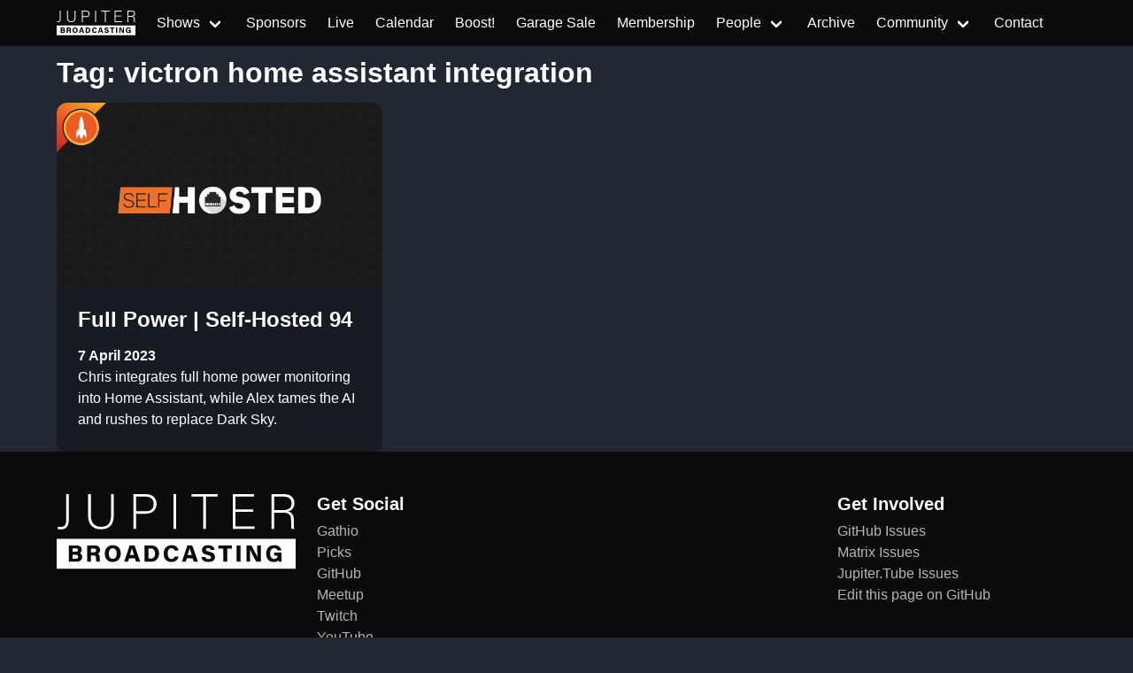

--- FILE ---
content_type: text/html
request_url: https://www.jupiterbroadcasting.com/tags/victron-home-assistant-integration/
body_size: 3977
content:
<!DOCTYPE html>
<html lang="en"><head>
  <meta charset="utf-8">
  <meta name="viewport" content="width=device-width, initial-scale=1">

  <title itemprop="name">victron home assistant integration | Jupiter Broadcasting</title>
<meta property="og:title" content="victron home assistant integration | Jupiter Broadcasting" />
<meta name="twitter:title" content="victron home assistant integration | Jupiter Broadcasting" />
<meta itemprop="name" content="victron home assistant integration | Jupiter Broadcasting" />
<meta name="application-name" content="victron home assistant integration | Jupiter Broadcasting" />
<meta property="og:site_name" content="Jupiter Broadcasting" />


<meta name="description" content="Independent coverage of Linux, BSD, Open Source, System Administration, Information Security, News, Software Development and Discussion." />
<meta itemprop="description" content="Independent coverage of Linux, BSD, Open Source, System Administration, Information Security, News, Software Development and Discussion." />
<meta property="og:description" content="Independent coverage of Linux, BSD, Open Source, System Administration, Information Security, News, Software Development and Discussion." />
<meta property="twitter:description" content="Independent coverage of Linux, BSD, Open Source, System Administration, Information Security, News, Software Development and Discussion." />


<meta name="keywords" content="Linux, FreeBSD, howto, Ubuntu, Arch, tech news, HD, app review, Systems, Network, Sysadmin, netsec, Politics, development, podcast, Linux Action Show, TechSNAP, SciByte, FauxShow, Coder Radio, LIVE stream, Bitcoin, PlanB, BSDNow" />


<base href="https://www.jupiterbroadcasting.com/tags/victron-home-assistant-integration/">
<link rel="canonical" href="https://www.jupiterbroadcasting.com/tags/victron-home-assistant-integration/" itemprop="url" />
<meta name="url" content="https://www.jupiterbroadcasting.com/tags/victron-home-assistant-integration/" />
<meta name="twitter:url" content="https://www.jupiterbroadcasting.com/tags/victron-home-assistant-integration/" />
<meta property="og:url" content="https://www.jupiterbroadcasting.com/tags/victron-home-assistant-integration/" />


<meta property="og:locale" content="en">
<meta name="language" content="">




<meta itemprop="image" content="https://www.jupiterbroadcasting.com/images/jupiter-broadcasting.png" />
<meta property="og:image" content="https://www.jupiterbroadcasting.com/images/jupiter-broadcasting.png" />
<meta name="twitter:image" content="https://www.jupiterbroadcasting.com/images/jupiter-broadcasting.png" />
<meta name="twitter:image:src" content="https://www.jupiterbroadcasting.com/images/jupiter-broadcasting.png" />



<meta property="og:updated_time" content=2023-04-07T03:00:00-0700 />


<link rel="sitemap" type="application/xml" title="Sitemap" href="https://www.jupiterbroadcasting.com/sitemap.xml" />


  

<link href="http://feeds2.feedburner.com/JupiterBroadcasting" rel="alternate" type="application/rss+xml" title="Jupiter Broadcasting" />
<link href="http://feeds2.feedburner.com/JupiterBroadcasting" rel="feed" type="application/rss+xml" title="Jupiter Broadcasting" />


<meta property="og:type" content="website" />
<meta name="author" content="Jupiter Broadcasting" />



<link rel="icon" sizes="32x32" href="/images/favicon/favicon.ico">


<link rel="icon" type="image/svg+xml" href="/images/favicon/favicon.svg">


<link rel="icon" type="image/svg+xml" sizes="512x512" href="/images/favicon/favicon.svg">

<link rel="apple-touch-icon" sizes="180x180" href="/images/favicon/apple-touch-icon.png">
<link rel="icon" type="image/png" sizes="48x48" href="/images/favicon/favicon-48x48.png">
<link rel="icon" type="image/png" sizes="32x32" href="/images/favicon/favicon-32x32.png">
<link rel="icon" type="image/png" sizes="16x16" href="/images/favicon/favicon-16x16.png">
<link rel="manifest" href="/images/favicon/site.webmanifest">
<link rel="mask-icon" href="/images/favicon/safari-pinned-tab.svg" color="#2a2a2a">
<meta name="msapplication-TileColor" content="#2a2a2a">
<meta name="msapplication-config" content="/images/favicon/browserconfig.xml">



<meta name="theme-color" content="#0a0b0c">



<meta name="robots" content="index,follow" />
<meta name="googlebot" content="index,follow" />


  
  
  
  

  
    
    

  
  <link rel="stylesheet" href="/css/main.min.322f6673a74d9e6352531d9946d481d4e959e4072193ff69fe500f5c420cdd65.css">

</head>

  
  
    
  
  <script type="text/javascript" src="https://www.jupiterbroadcasting.com/js/jb-live.min.4f5e7b30091e8c7a17b0eee77ea72389f856ea846eb629c45dce8746023f0311.js" integrity="sha256-T157MAkejHoXsO7nfqcjifhW6oRutinEXc6HRgI/AxE="></script>
  <script>
    window.onload = () => {
      jbLive().then(result =>  {
        let liveStream = document.getElementById('liveStream');
        if(liveStream)
          liveStream.src = result
        }
      );
      doLiveHighlight();
    }
  </script>

    <body><header>
  <nav class="navbar is-fixed-top " id="mainnavigation" role="navigation" aria-label="main navigation">
      <div class="container">
          <div class="navbar-brand">
            
                <a href="/" class="navbar-item" aria-label="homepage">
                    <img src="/images/logo_no_rocket.svg" alt="Jupiter Broadcasting logo without Rocket" style="height: 2rem">
                    <span></span>
                </a>
            
              <a role="button" class="navbar-burger" aria-label="menu" aria-expanded="false"
                 data-target="navbarBasicExample">
                  <span aria-hidden="true"></span>
                  <span aria-hidden="true"></span>
                  <span aria-hidden="true"></span>
              </a>
          </div>

          <div id="navbarBasicExample" class="navbar-menu">
              <div class="navbar-start">

                  
                  
                      
                      
                      
                      
                      
                      
                  
                      
                      
                      
                      
                      <div class="navbar-item has-dropdown is-hoverable ">

                              <a href="/show/" class="navbar-link">
                              
                              <span>Shows</span>
                          </a>

                          <div class="navbar-dropdown">
                              
                              <a href="/show/linux-unplugged/" class="navbar-item ">LINUX Unplugged</a>
                              
                              <a href="/show/this-week-in-bitcoin/" class="navbar-item ">This Week in Bitcoin</a>
                              
                              <a href="/show/the-launch/" class="navbar-item ">The Launch 🚀</a>
                              
                              <a href="/show/jupiter-extras/" class="navbar-item ">Jupiter EXTRAS</a>
                              
                              <div class="navbar-dropdown ">
                                <div class="nested dropdown">
                                    <a class="navbar-link">
                                        <span class="icon-text">
                                            <span>
                                                RSS Feeds
                                            </span>
                                        </span>
                                    </a>
                                    <div id="rss-feeds-menu" class="dropdown-menu" role="menu">
                                        <div class="dropdown-content">
                                            <a class="dropdown-item" href="http://feeds2.feedburner.com/JupiterBroadcasting" class="navbar-item ">All Shows Feed - Audio</a>
                                            <a class="dropdown-item" href="http://feeds2.feedburner.com/AllJupiterVideos" class="navbar-item ">All Shows Feed - Video</a>
                                            <a class="dropdown-item" href="https://jupiterstation.live/rss" class="navbar-item ">Jupiter Station</a>
                                            
                                                
                                                    <a class="dropdown-item" href="https://linuxunplugged.com/rss" class="navbar-item ">LINUX Unplugged</a>
                                                
                                            
                                                
                                                    <a class="dropdown-item" href="https://serve.podhome.fm/rss/55b53584-4219-4fb0-b916-075ce23f714e" class="navbar-item ">This Week in Bitcoin</a>
                                                
                                            
                                                
                                                    <a class="dropdown-item" href="https://serve.podhome.fm/rss/04b078f9-b3e8-4363-a576-98e668231306" class="navbar-item ">The Launch 🚀</a>
                                                
                                            
                                                
                                                    <a class="dropdown-item" href="https://extras.show/rss" class="navbar-item ">Jupiter EXTRAS</a>
                                                
                                            
                                        </div>
                                    </div>
                                </div>
                              </div>
                          </div>
                      </div>
                      
                  
                      
                      
                      
                      
                          <a href="/sponsors/"  class="navbar-item ">
                              
                              <span>Sponsors</span>
                          </a>
                      
                  
                      
                      
                      
                      
                          <a id="livebutton" href="/live/" class="navbar-item ">
                              
                              <span>Live</span>
                          </a>
                      
                  
                      
                      
                      
                      
                          <a href="/calendar/"  class="navbar-item ">
                              
                              <span>Calendar</span>
                          </a>
                      
                  
                      
                      
                      
                      
                          <a href="/boost/"  class="navbar-item ">
                              
                              <span>Boost!</span>
                          </a>
                      
                  
                      
                      
                      
                      
                          <a href="https://www.jupitergarage.com/" target="_blank" class="navbar-item ">
                              
                              <span>Garage Sale</span>
                          </a>
                      
                  
                      
                      
                      
                      
                          <a href="/membership/"  class="navbar-item ">
                              
                              <span>Membership</span>
                          </a>
                      
                  
                      
                      
                      
                      
                          <div class="navbar-item has-dropdown is-hoverable ">

                              <a href="/people/" class="navbar-link">
                              
                              <span>People</span>
                          </a>

                          <div class="navbar-dropdown">
                              
                                  <a href="/hosts/" class="navbar-item ">Hosts</a>
                              
                                  <a href="/guests/" class="navbar-item ">Guests</a>
                              
                          </div>
                      </div>
                      
                  
                      
                      
                      
                      
                          <a href="/archive/"  class="navbar-item ">
                              
                              <span>Archive</span>
                          </a>
                      
                  
                      
                      
                      
                      
                          <div class="navbar-item has-dropdown is-hoverable ">

                              <a href="/community/" class="navbar-link">
                              
                              <span>Community</span>
                          </a>

                          <div class="navbar-dropdown">
                              
                                  
                                  
                                    
                                  
                                  <a href="https://colonyevents.com/events/" class="navbar-item" target="_blank">
                                    Gathio
                                </a>
                              
                                  
                                  
                                    
                                  
                                  <a href="https://www.jupiterbroadcasting.com/community/picks/" class="navbar-item" >
                                      Picks
                                </a>
                              
                                  
                                  
                                    
                                  
                                  <a href="https://github.com/JupiterBroadcasting/" class="navbar-item" target="_blank">
                                    GitHub
                                </a>
                              
                                  
                                  
                                    
                                  
                                  <a href="https://www.meetup.com/jupiterbroadcasting/" class="navbar-item" target="_blank">
                                    Meetup
                                </a>
                              
                                  
                                  
                                    
                                  
                                  <a href="https://twitch.tv/jupiterbroadcasting" class="navbar-item" target="_blank">
                                    Twitch
                                </a>
                              
                                  
                                  
                                    
                                  
                                  <a href="https://www.youtube.com/user/jupiterbroadcasting" class="navbar-item" target="_blank">
                                    YouTube
                                </a>
                              
                                  
                                  
                                    
                                  
                                  <a href="https://twitter.com/jupitersignal" class="navbar-item" target="_blank">
                                    Twitter
                                </a>
                              
                                  
                                  
                                    
                                  
                                  <a href="https://www.jupiterbroadcasting.com/community/irc/" class="navbar-item" >
                                    IRC
                                </a>
                              
                                  
                                  
                                    
                                  
                                  <a href="http://www.facebook.com/pages/Jupiter-Broadcasting/156241429615" class="navbar-item" target="_blank">
                                    Facebook
                                </a>
                              
                                  
                                  
                                    
                                  
                                  <a href="https://discord.com/invite/n49fgkp" class="navbar-item" target="_blank">
                                     Self-Hosted Discord
                                </a>
                              
                                  
                                  
                                    
                                  
                                  <a href="https://www.jupiterbroadcasting.com/community/matrix/" class="navbar-item" >
                                    Matrix
                                </a>
                              
                                  
                                  
                                    
                                  
                                  <a href="https://www.jupiterbroadcasting.com/community/mumble/" class="navbar-item" >
                                    Mumble
                                </a>
                              
                                  
                                  
                                    
                                  
                                  <a href="https://t.me/jupitertelegram" class="navbar-item" target="_blank">
                                    Telegram
                                </a>
                              
                          </div>
                      </div>
                      
                  
                      
                      
                      
                      
                          <a href="/contact/"  class="navbar-item ">
                              
                              <span>Contact</span>
                          </a>
                      
                  




              </div>

          </div>

      </div>
  </nav>
</header>
<div id="wrapper">
  <div class="container">
      <div class="content">
        <h1 class="title">Tag:  victron home assistant integration</h1>
    </div>
  </div>
  <div class="container">
     <div class="columns is-multiline">
        
              <div class="column is-6 is-4-fullhd is-4-desktop is-12-mobile"  style="display: flex;">
                  <div class="card card-episode">
  <a href="https://www.jupiterbroadcasting.com/show/self-hosted/94/">
    <div class="card-image">
      <figure class="image">
        <img src="/images/shows/self-hosted.png" width="432" height="242"
          alt="Full Power | Self-Hosted 94">
      </figure>
    </div>
    <div class="card-content">
      <div class="content">
        <h3>Full Power
          
            | Self-Hosted 94
          
        </h3>
        <strong>7 April 2023</strong><br />
        <p style="color:white">Chris integrates full home power monitoring into Home Assistant, while Alex tames the AI and rushes to replace Dark Sky.</p>
      </div>
    </div>
  </a>
</div>
              </div>
        
      </div>
    </div>

        </div>
<footer class="footer">
  <div class="container">
      <div class="columns">
          <div class="column has-text-centered-mobile">
            <a href="/" aria-label="Jupiter Broadcasting">
              <img src="/images/logo_no_rocket.svg" alt="Jupiter Broadcasting" width="300" height="105"/>
            </a>
          </div>
          <div class="column has-text-centered-mobile">
            <h4 class="title is-size-5">Get Social</h4>
            <ul>
              
                  
                  
                    
                  
                <li>
                  <a href="https://colonyevents.com/events/" target="_blank">
                  Gathio
                  </a>
                </li>
              
                  
                  
                    
                  
                <li>
                  <a href="https://www.jupiterbroadcasting.com/community/picks/" >
                    Picks
                  </a>
                </li>
              
                  
                  
                    
                  
                <li>
                  <a href="https://github.com/JupiterBroadcasting/" target="_blank">
                  GitHub
                  </a>
                </li>
              
                  
                  
                    
                  
                <li>
                  <a href="https://www.meetup.com/jupiterbroadcasting/" target="_blank">
                  Meetup
                  </a>
                </li>
              
                  
                  
                    
                  
                <li>
                  <a href="https://twitch.tv/jupiterbroadcasting" target="_blank">
                  Twitch
                  </a>
                </li>
              
                  
                  
                    
                  
                <li>
                  <a href="https://www.youtube.com/user/jupiterbroadcasting" target="_blank">
                  YouTube
                  </a>
                </li>
              
                  
                  
                    
                  
                <li>
                  <a href="https://twitter.com/jupitersignal" target="_blank">
                  Twitter
                  </a>
                </li>
              
                  
                  
                    
                  
                <li>
                  <a href="https://www.jupiterbroadcasting.com/community/irc/" >
                  IRC
                  </a>
                </li>
              
                  
                  
                    
                  
                <li>
                  <a href="http://www.facebook.com/pages/Jupiter-Broadcasting/156241429615" target="_blank">
                  Facebook
                  </a>
                </li>
              
                  
                  
                    
                  
                <li>
                  <a href="https://discord.com/invite/n49fgkp" target="_blank">
                   Self-Hosted Discord
                  </a>
                </li>
              
                  
                  
                    
                  
                <li>
                  <a href="https://www.jupiterbroadcasting.com/community/matrix/" >
                  Matrix
                  </a>
                </li>
              
                  
                  
                    
                  
                <li>
                  <a href="https://www.jupiterbroadcasting.com/community/mumble/" >
                  Mumble
                  </a>
                </li>
              
                  
                  
                    
                  
                <li>
                  <a href="https://t.me/jupitertelegram" target="_blank">
                  Telegram
                  </a>
                </li>
              
            </ul>
          </div>
          <div class="column has-text-centered-mobile">
            <h4 class="title is-size-5"></h4>
            <ul>
              
                <li>
                  <a href="/" >
                    
                      
                    
                  </a>
                </li>
              
            </ul>
          </div>
          <div class="column has-text-centered-mobile">
            <h4 class="title is-size-5">Get Involved</h4>
            <ul>
              
                <li>
                  <a href="https://github.com/JupiterBroadcasting/jupiterbroadcasting.com/issues" target="_blank">
                    
                      GitHub Issues
                    
                  </a>
                </li>
              
                <li>
                  <a href="https://github.com/JupiterBroadcasting/matrix/issues" target="_blank">
                    
                      Matrix Issues
                    
                  </a>
                </li>
              
                <li>
                  <a href="https://github.com/JupiterBroadcasting/jupiter.tube/issues" target="_blank">
                    
                      Jupiter.Tube Issues
                    
                  </a>
                </li>
              

              
                <li> <a href="https://github.com/JupiterBroadcasting/jupiterbroadcasting.com/tree/main/content/" target="_blank" rel="nofollow">Edit this page on GitHub</a></li>
              

            </ul>
          </div>

      </div>
  </div>
  <div class="container">
      <div class="columns is-vcentered">
          <div class="column has-text-centered is-fullwidth">Our shows are licensed under Creative Commons BY-SA 4.0</div>
      </div>
  </div>
 </footer>






  
  
  
  <script defer data-domain="www.jupiterbroadcasting.com" src="https://plausible.ktz.cloud/js/plausible.js"></script>

<script src="https://www.jupiterbroadcasting.com/js/global.min.85c2af00859bd38663109e27e39193b687607372242713293426be576ea1a880.js" integrity="sha256-hcKvAIWb04ZjEJ4n45GTtodgc3IkJxMpNCa&#43;V26hqIA="></script>

    <script defer src="https://static.cloudflareinsights.com/beacon.min.js/vcd15cbe7772f49c399c6a5babf22c1241717689176015" integrity="sha512-ZpsOmlRQV6y907TI0dKBHq9Md29nnaEIPlkf84rnaERnq6zvWvPUqr2ft8M1aS28oN72PdrCzSjY4U6VaAw1EQ==" data-cf-beacon='{"version":"2024.11.0","token":"d1d31bebbf1147dc99e25965689efa02","r":1,"server_timing":{"name":{"cfCacheStatus":true,"cfEdge":true,"cfExtPri":true,"cfL4":true,"cfOrigin":true,"cfSpeedBrain":true},"location_startswith":null}}' crossorigin="anonymous"></script>
</body>
</html>
